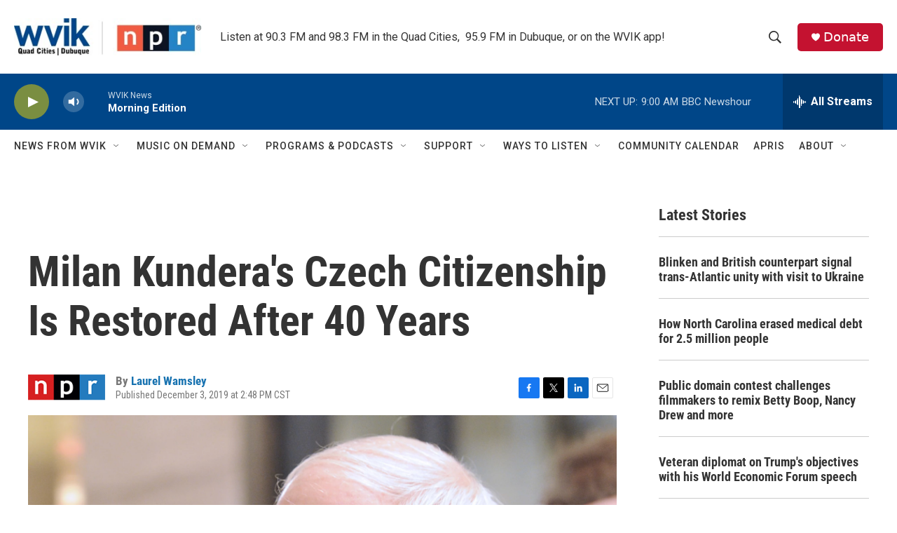

--- FILE ---
content_type: text/html; charset=utf-8
request_url: https://www.google.com/recaptcha/api2/aframe
body_size: -87
content:
<!DOCTYPE HTML><html><head><meta http-equiv="content-type" content="text/html; charset=UTF-8"></head><body><script nonce="qwahE60thDLXimAP8ZDs_Q">/** Anti-fraud and anti-abuse applications only. See google.com/recaptcha */ try{var clients={'sodar':'https://pagead2.googlesyndication.com/pagead/sodar?'};window.addEventListener("message",function(a){try{if(a.source===window.parent){var b=JSON.parse(a.data);var c=clients[b['id']];if(c){var d=document.createElement('img');d.src=c+b['params']+'&rc='+(localStorage.getItem("rc::a")?sessionStorage.getItem("rc::b"):"");window.document.body.appendChild(d);sessionStorage.setItem("rc::e",parseInt(sessionStorage.getItem("rc::e")||0)+1);localStorage.setItem("rc::h",'1769002191077');}}}catch(b){}});window.parent.postMessage("_grecaptcha_ready", "*");}catch(b){}</script></body></html>